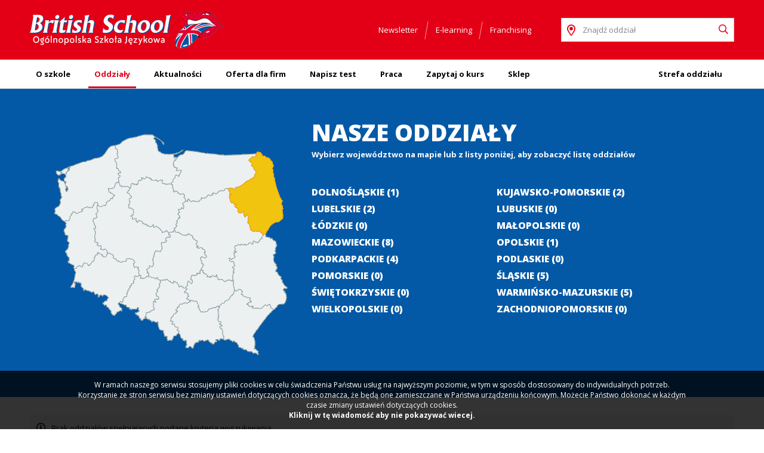

--- FILE ---
content_type: text/html; charset=UTF-8
request_url: https://www.britishschool.pl/oddzialy/10/podlaskie
body_size: 4678
content:
		<!DOCTYPE html>
		<html class="no-js" lang="pl" dir="ltr">
		<head>
			<meta charset="UTF-8">
			<title>Nasze oddziały - woj. podlaskie - British School</title>
			<meta name="Author" content="British School">
			<meta name="Keywords" content="Angielski, angielski kurs, szkoła języków obcych, szkoła językowa olsztyn, szkoła języków obcych olsztyn, kursy angielskiego, kursy wakacyjne, kursy języka angielskiego, british, school, język angiels">
			<meta name="Description" content="Przeszukaj listę naszych oddziałów z całej Polski">
			<meta name="SKYPE_TOOLBAR" content="SKYPE_TOOLBAR_PARSER_COMPATIBLE">
			<meta name="format-detection" content="telephone=no">
			<meta name="viewport" content="width=device-width, initial-scale=1, shrink-to-fit=no">
			<meta property="fb:app_id" content="304287037141080">
			<link rel="canonical" href="https://www.britishschool.pl/oddzialy/10/podlaskie">
			<link rel="stylesheet" type="text/css" href="/css/partners.css?v1.2">
			<link rel="stylesheet" type="text/css" href="/css/cms.css?v1.2">
			<link rel="stylesheet" type="text/css" href="/css/style.css?v1.2">
			<link rel="stylesheet" type="text/css" href="/css/form.css?v1.2">
			<link rel="stylesheet" type="text/css" href="/css/rwd.css?v1.2">
			<link rel="stylesheet" type="text/css" href="/js/cssmap/cssmap-poland.css?v1.2">
			<link rel="stylesheet" type="text/css" href="/fonts/fontawesome/font-awesome.min.css">
			<link rel="stylesheet" type="text/css" href="https://fonts.googleapis.com/css?family=Open+Sans:300,400,400i,600,700,700i,800&amp;subset=latin-ext">
			<link rel="icon" type="image/png" sizes="32x32" href="/i/favicon-32x32.png">
			<link rel="icon" type="image/png" sizes="16x16" href="/i/favicon-16x16.png">
			<link rel="shortcut icon" type="image/x-icon" href="/favicon.ico">
			<script type="text/javascript" src="/js/vendor/jquery-3.2.1.min.js"></script>
			<script type="text/javascript">
			var DEFAULT_ROOT = '/';
			var PAGE_LANG = 'pl';
			$('html').removeClass('no-js');
			</script>
			<!-- Google Tag Manager -->
<script>(function(w,d,s,l,i){w[l]=w[l]||[];w[l].push({'gtm.start':
new Date().getTime(),event:'gtm.js'});var f=d.getElementsByTagName(s)[0],
j=d.createElement(s),dl=l!='dataLayer'?'&l='+l:'';j.async=true;j.src=
'https://www.googletagmanager.com/gtm.js?id='+i+dl;f.parentNode.insertBefore(j,f);
})(window,document,'script','dataLayer','GTM-MK5S3WF');</script>
<!-- End Google Tag Manager -->
<meta name="facebook-domain-verification" content="zjry8m2je0wxiy9uoeh2ki2mvsfxx9" />

 <script>
  !function (w, d, t) {
    w.TiktokAnalyticsObject=t;var ttq=w[t]=w[t]||[];ttq.methods=["page","track","identify","instances","debug","on","off","once","ready","alias","group","enableCookie","disableCookie"],ttq.setAndDefer=function(t,e){t[e]=function(){t.push([e].concat(Array.prototype.slice.call(arguments,0)))}};for(var i=0;i<ttq.methods.length;i++)ttq.setAndDefer(ttq,ttq.methods[i]);ttq.instance=function(t){for(var e=ttq._i[t]||[],n=0;n<ttq.methods.length;n++)ttq.setAndDefer(e,ttq.methods[n]);return e},ttq.load=function(e,n){var i="https://analytics.tiktok.com/i18n/pixel/events.js";ttq._i=ttq._i||{},ttq._i[e]=[],ttq._i[e]._u=i,ttq._t=ttq._t||{},ttq._t[e]=+new Date,ttq._o=ttq._o||{},ttq._o[e]=n||{};var o=document.createElement("script");o.type="text/javascript",o.async=!0,o.src=i+"?sdkid="+e+"&lib="+t;var a=document.getElementsByTagName("script")[0];a.parentNode.insertBefore(o,a)};
  
    ttq.load('C4QSUAFM5GFN4SM6UJ00');
    ttq.page();
  }(window, document, 'ttq');
 </script>		</head>
		<body>
		<!-- Google Tag Manager (noscript) -->
<noscript><iframe src="https://www.googletagmanager.com/ns.html?id=GTM-MK5S3WF"
height="0" width="0" style="display:none;visibility:hidden"></iframe></noscript>
<!-- End Google Tag Manager (noscript) -->		<div class="page">
			<header class="head">
				<div class="content" itemscope itemtype="https://schema.org/Organization">
					<div class="logo"><a itemprop="url" href="/"><img itemprop="logo" src="/i/logo.png" alt="British School" title="British School"></a></div>
								<nav class="top-menu">
							<ul>
				<li><a class="a" href="/newsletter">Newsletter</a></li><li><a class="a" href="https://www.langoland.com/" target="0">E-learning</a></li><li><a class="a" href="/franchising">Franchising</a></li>			</ul>
						</nav>			
					<div class="top-search">
			<form id="top-search" name="top_search" action="/oddzialy" method="get">
				<input type="text" name="search" value="" maxlength="100" placeholder="Znajdź oddział">
				<div class="search" onclick="$('#top-search').submit()"></div>
			</form>
		</div>
							<div class="rwd-menu-btn" data-rwd-sidebar="menu" data-rwd-sidebar-name="Menu"><span></span><span></span><span></span></div>			
				</div>
			</header>
						<nav class="main-menu">
							<ul>
				<li class="has-subs"><a class="a" href="/o-szkole">O szkole</a>			<ul>
				<li><a class="a" href="https://www.britishschool.pl/olsztyn/instrukcja-zoom">Instrukcja ZOOM</a></li>			</ul>
			</li><li class="active"><a class="a" href="/oddzialy">Oddziały</a></li><li><a class="a" href="/aktualnosci">Aktualności</a></li><li class="has-subs"><a class="a" href="/oferta-dla-firm">Oferta dla firm</a>			<ul>
				<li><a class="a" href="/tlumaczenia">Tłumaczenia</a></li><li><a class="a" href="/obsluga-firm">Obsługa firm</a></li><li><a class="a" href="/kursy-specjalistyczne">Kursy Specjalistyczne</a></li>			</ul>
			</li><li><a class="a" href="https://www.britishschool.pl/test/" target="0">Napisz test</a></li><li class="has-subs"><a class="a" href="/praca">Praca</a>			<ul>
				<li><a class="a" href="/aplikuj">Aplikuj</a></li>			</ul>
			</li><li><a class="a" href="/zapytaj-o-kurs">Zapytaj o kurs</a></li><li><a class="a" href="https://www.sklepbs.pl" target="0">Sklep</a></li><li><a class="a" href="/partner">Strefa oddziału</a></li>			</ul>
						</nav>			
						<div class="main">
				<div class="side-center" role="main">
					<section class="">
					<div class="partners-search">
			<div class="map">
				<div id="map-poland">
					<ul class="poland">
						<li class="pl1"><a href="/oddzialy/1/dolnoslaskie#lista">1</a></li><li class="pl2"><a href="/oddzialy/2/kujawsko-pomorskie#lista">2</a></li><li class="pl3"><a href="/oddzialy/3/lubelskie#lista">2</a></li><li class="pl4"><a href="/oddzialy/4/lubuskie#lista">0</a></li><li class="pl5"><a href="/oddzialy/5/lodzkie#lista">0</a></li><li class="pl6"><a href="/oddzialy/6/malopolskie#lista">0</a></li><li class="pl7"><a href="/oddzialy/7/mazowieckie#lista">8</a></li><li class="pl8"><a href="/oddzialy/8/opolskie#lista">1</a></li><li class="pl9"><a href="/oddzialy/9/podkarpackie#lista">4</a></li><li class="pl10"><a href="/oddzialy/10/podlaskie#lista">0</a></li><li class="pl11"><a href="/oddzialy/11/pomorskie#lista">0</a></li><li class="pl12"><a href="/oddzialy/12/slaskie#lista">5</a></li><li class="pl13"><a href="/oddzialy/13/swietokrzyskie#lista">0</a></li><li class="pl14"><a href="/oddzialy/14/warminsko-mazurskie#lista">5</a></li><li class="pl15"><a href="/oddzialy/15/wielkopolskie#lista">0</a></li><li class="pl16"><a href="/oddzialy/16/zachodniopomorskie#lista">0</a></li>					</ul>
				</div>
				<script type="text/javascript">
				$(function(){
					$('#map-poland').CSSMap({
						size: 430,
						tooltips: 'sticky'
						,activateOnLoad: ['pl10']					});
				});
				</script>
			</div>
			<div class="states">
				<h1>Nasze oddziały</h1>
				<div class="info">Wybierz województwo na mapie lub z listy poniżej, aby zobaczyć listę oddziałów</div>
				<ul>
											<li><a href="/oddzialy/1/dolnoslaskie#lista">Dolnośląskie (1)</a></li>
												<li><a href="/oddzialy/2/kujawsko-pomorskie#lista">Kujawsko-pomorskie (2)</a></li>
												<li><a href="/oddzialy/3/lubelskie#lista">Lubelskie (2)</a></li>
												<li><a href="/oddzialy/4/lubuskie#lista">Lubuskie (0)</a></li>
												<li><a href="/oddzialy/5/lodzkie#lista">Łódzkie (0)</a></li>
												<li><a href="/oddzialy/6/malopolskie#lista">Małopolskie (0)</a></li>
												<li><a href="/oddzialy/7/mazowieckie#lista">Mazowieckie (8)</a></li>
												<li><a href="/oddzialy/8/opolskie#lista">Opolskie (1)</a></li>
												<li><a href="/oddzialy/9/podkarpackie#lista">Podkarpackie (4)</a></li>
												<li><a href="/oddzialy/10/podlaskie#lista">Podlaskie (0)</a></li>
												<li><a href="/oddzialy/11/pomorskie#lista">Pomorskie (0)</a></li>
												<li><a href="/oddzialy/12/slaskie#lista">Śląskie (5)</a></li>
												<li><a href="/oddzialy/13/swietokrzyskie#lista">Świętokrzyskie (0)</a></li>
												<li><a href="/oddzialy/14/warminsko-mazurskie#lista">Warmińsko-mazurskie (5)</a></li>
												<li><a href="/oddzialy/15/wielkopolskie#lista">Wielkopolskie (0)</a></li>
												<li><a href="/oddzialy/16/zachodniopomorskie#lista">Zachodniopomorskie (0)</a></li>
										</ul>
			</div>
		</div>
				<div class="partners-list" id="lista" data-offset="-50">
					<div class="msg-msg msg-message">Brak oddziałów spełniających podane kryteria wyszukiwania</div>
				</div>
				<div class="partners-map" id="partners-map">
			<script type="text/javascript">
			<!--
			$(function(){
				$('#partners-map').ajaxLoader(true);
				$.getScript('https://maps.google.com/maps/api/js?sensor=true&key=AIzaSyDfhsrT1T0VGLtc9A2QUDSlsmvlHCJ5nzc',function(){
					$.getScript(DEFAULT_ROOT+'js/gmaps.min.js',function(){
						var map = new GMaps({
							div: $('#partners-map').get(0),
							lat: 53.0697159,
							lng: 22.9674639,
							zoom: 9						});
											});
				});
			});
			//-->
			</script>
		</div>
				</section>
				</div>
						
			</div>
					<footer class="footer">
					<section class="insta-feed">
			<div class="content">
				<h1 class="title">British<span class="sc">School</span> <span class="in">Instagram</span></h1>
				<a class="button big" href="https://www.instagram.com/british.school.polska" target="_blank">Nasz insta <i class="fab fa-instagram"></i></a>
			</div>
			<div class="feed"><div class="if" id="instafeed"></div></div>
			<script type="text/javascript">
			$(function(){
				var feed = new Instafeed({
					get: 'user',
					clientId: 'dbeb85af892d469b86f3e66237c14ea0',
					accessToken: '16750874533.dbeb85a.f5007cc20cdc458780e57f16d845df95',
					userId: '16750874533',
					limit: 24,
					sortBy: 'random',
					template: '<a target="_blank" rel="nofollow" href="{{link}}"><img src="{{image}}" /></a>',
					after: function(){
						while($('#instafeed a').length<24){
							$('#instafeed').append($('#instafeed a:lt('+(24-$('#instafeed a').length)+')').clone());
						}
					}
				});
				feed.run();
			});
			</script>
		</section>
					<div class="newsletter">
				<div class="content">
					<div class="info">Chcesz być na bieżąco z <strong>informacjami</strong> oraz <strong>promocjami</strong>?</div>
					<a class="button big red" href="/newsletter">Newsletter</a>
				</div>
			</div>
			<div class="author">
				<div class="copy">copyright by Britishschool 2026. Wszelkie prawa zastrzeżone</div>
				<a class="triso" href="https://www.triso.pl" target="_blank" title="tworzenie stron www">projektowanie stron: Triso.pl</a>
			</div>
		</footer>
				</div>
					<script type="text/javascript">
			<!--
			$('body').append('<link rel="stylesheet" type="text/css" href="/js/vendor/triGallery/triGallery.css">');$('body').append('<link rel="stylesheet" type="text/css" href="/js/select2/select2.min.css">');$('body').append('<link rel="stylesheet" type="text/css" href="/css/rwd-sidebar.css?v1.2">');			//-->
			</script>
			<script type="text/javascript" src="/js/cssmap/jquery.cssmap.min.js"></script><script type="text/javascript" src="/js/instafeed.min.js"></script><script type="text/javascript" src="/js/vendor/cms.min.js"></script><script type="text/javascript" src="/js/vendor/triGallery/triGallery.min.js"></script><script type="text/javascript" src="/js/vendor/cookiebox.min.js"></script><script type="text/javascript" src="/js/vendor/triScroller.min.js"></script><script type="text/javascript" src="/js/vendor/jquery.easing.min.js"></script><script type="text/javascript" src="/js/scripts.js"></script><script type="text/javascript" src="/js/select2/select2.full.min.js"></script><script type="text/javascript" src="/js/jquery.viewportchecker.min.js"></script><script type="text/javascript" src="/js/rwdSidebar.min.js"></script><pre>NULL
</pre>		<script type="text/javascript">
		<!--
		$('body').cms();
		$('body').triGallery();
		$('body').triScroller();
		$('.vpc').viewportChecker();
		$('body').rwdSidebar();
		$('body').cookieBox({
			text:decodeURIComponent('W%20ramach%20naszego%20serwisu%20stosujemy%20pliki%20cookies%20w%20celu%20%C5%9Bwiadczenia%20Pa%C5%84stwu%20us%C5%82ug%20na%20najwy%C5%BCszym%20poziomie%2C%20w%20tym%20w%20spos%C3%B3b%20dostosowany%20do%20indywidualnych%20potrzeb.%20Korzystanie%20ze%20stron%20serwisu%20bez%20zmiany%20ustawie%C5%84%20dotycz%C4%85cych%20cookies%20oznacza%2C%20%C5%BCe%20b%C4%99d%C4%85%20one%20zamieszczane%20w%20Pa%C5%84stwa%20urz%C4%85dzeniu%20ko%C5%84cowym.%20Mo%C5%BCecie%20Pa%C5%84stwo%20dokona%C4%87%20w%20ka%C5%BCdym%20czasie%20zmiany%20ustawie%C5%84%20dotycz%C4%85cych%20cookies.%3Cbr%3E%3Cb%3EKliknij%20w%20t%C4%99%20wiadomo%C5%9B%C4%87%20aby%20nie%20pokazywa%C4%87%20wiecej.%3C%2Fb%3E')
		});
		api_init();
					function getLocation() {
				if(navigator.geolocation) {
					navigator.geolocation.getCurrentPosition(showPosition);
				}
			}
			function showPosition(position) {
				document.location = DEFAULT_ROOT+'?lat='+position.coords.latitude+'&lng='+position.coords.longitude;
			}
			getLocation();
					//-->
		</script>
		</body>
		</html>
		

--- FILE ---
content_type: text/css
request_url: https://www.britishschool.pl/css/partners.css?v1.2
body_size: 716
content:
.partners-search{color:#fff;background:#0459a6;display:flex;margin:-30px -50vw 0;padding:50px 50vw;}
.partners-search .map{width:40%;flex-shrink:0;}
.partners-search .map .poland{opacity:0;}
.partners-search .map .poland.cssmap{opacity:1;}
.partners-search .states{max-width:600px;flex-grow:1;}
.partners-search .states h1{font-size:3em;margin:0 0 5px;}
.partners-search .states .info{font-weight:bold;margin:0 0 40px;}
.partners-search .states ul,.partners-search .states li{list-style:none;margin:0;padding:0;}
.partners-search .states ul{display:flex;flex-wrap:wrap;margin:0 -10px;}
.partners-search .states ul li{width:50%;padding:0 10px;margin:3px 0;box-sizing:border-box;-moz-box-sizing:border-box;-webkit-box-sizing:border-box;}
.partners-search .states ul li a{color:inherit;text-decoration:none;text-transform:uppercase;font-weight:800;font-size:1.2em;}
.partners-search .states ul li a:hover{color:#e30016;}
.partners-list{margin:30px 0;}
.partners-list .partners{width:100%;display:table;margin-bottom:20px;}
.partners-list .partners .partner{display:table-row;position:relative;}
.partners-list .partners .partner .item{display:table-cell;vertical-align:top;padding:20px 20px 25px;border-bottom:1px solid #d5d8db;}
.partners-list .partners .partner .item.data{width:28%;font-weight:bold;}
.partners-list .partners .partner .item.data .name{color:#0459a6;font-size:1.2em;margin:0 0 10px;}
.partners-list .partners .partner .item.phone{width:20%;font-weight:bold;color:#0459a6;font-size:1.2em;}
.partners-list .partners .partner .item.phone a{color:inherit;}
.partners-list .partners .partner .item.email{font-weight:bold;color:#0459a6;font-size:1.2em;}
.partners-list .partners .partner .item.email a{color:inherit;}
.partners-list .partners .partner .item.www{width:1%;white-space:nowrap;}
.partners-list .partners .partner.headers .item{color:inherit;font-weight:bold;font-size:1em;padding:0 20px 20px;}
.partners-list .partners .partner:last-child .item{border:none;}
.partners-map{margin:0 calc(-50vw + 50%) -50px;height:760px;position:relative;background:#f4f4f4;}
.partners-map .map-info{width:360px;padding:10px;box-sizing:border-box;-moz-box-sizing:border-box;-webkit-box-sizing:border-box;}
.partners-map .map-info .name{font-weight:bold;color:#0459a6;font-size:1.2em;margin:0 0 10px;}
.partners-map .map-info .address{font-weight:bold;margin:0 0 15px;}
.partners-map .map-info .item{margin:15px 0 0;}
.partners-map .map-info .item .label{font-weight:bold;}
.partners-map .map-info .item .value{font-weight:bold;color:#0459a6;font-size:1.2em;}
.partners-map .map-info .btns{margin:20px -5px 0;display:flex;}
.partners-map .map-info .btns .button{width:calc(50% - 5px);margin:0 5px;}


--- FILE ---
content_type: text/css
request_url: https://www.britishschool.pl/css/cms.css?v1.2
body_size: 3811
content:
html{font-size:62.5%;}
body{font-size:1.4rem;color:#000;text-align:left;font-family:Open Sans, sans-serif;background:#fff;}
*{margin:0;padding:0;}
img{border:none;vertical-align:middle;}
blockquote{font-style:italic;padding:1em;margin:1em -3px;position:relative;background:#f4f4f4;}
blockquote:before{content:'„';color:#dbdbdb;font-size:150px;font-family:arial, sans-serif;position:absolute;left:5px;top:-131px;}
blockquote p{position:relative;}
input,select,textarea,td,li,code,label{font-size:inherit;font-family:inherit;}
input[type=text],input[type=email],input[type=number],input[type=date],input[type=time],input[type=password],textarea,.form-fake-file{outline:none;padding:5px 10px;border:1px solid #d5d8db;background:#fff;box-sizing:border-box;-moz-box-sizing:border-box;-webkit-box-sizing:border-box;}
input[type=text]:focus,input[type=email]:focus,input[type=number]:focus,input[type=date]:focus,input[type=time]:focus,input[type=password]:focus,textarea:focus,.form-fake-file:focus{border-color:#062139;}
input[type=text]:invalid,input[type=email]:invalid,input[type=number]:invalid,input[type=date]:invalid,input[type=time]:invalid,input[type=password]:invalid,textarea:invalid,.form-fake-file:invalid{border-color:#e30016;outline:none;box-shadow:none;}
input[type=text],input[type=email],input[type=number],input[type=date],input[type=time],input[type=password],select,.form-fake-file{height:40px;}
input[type=text].small,input[type=email].small,input[type=number].small,input[type=date].small,input[type=time].small,input[type=password].small,select.small,.form-fake-file.small{height:30px;}
input[type=text].big,input[type=email].big,input[type=number].big,input[type=date].big,input[type=time].big,input[type=password].big,select.big,.form-fake-file.big{height:60px;}
input[type=checkbox]{background:none;}
textarea{resize:vertical;}
select{height:40px;padding:5px;border:1px solid #d5d8db;background:#fff;box-sizing:border-box;-moz-box-sizing:border-box;-webkit-box-sizing:border-box;}
select option{padding:0 5px;}
::placeholder{color:#808284 !important;opacity:1;}
:-ms-input-placeholder{color:#808284 !important;}
::-ms-input-placeholder{color:#808284 !important;}
.select2-selection__placeholder{color:#808284 !important;}
.cms-has-popup{cursor:pointer;}
h1,.h1{margin:0.5em 0;font-size:3.4em;line-height:1.2;font-weight:800;text-transform:uppercase;}
h2,.h2{margin:0.5em 0;font-size:2.6em;font-weight:800;}
h3,.h3{margin:0.5em 0;font-size:1.8em;font-weight:800;}
h4,h5,h6{margin:0.5em 0;font-size:1em;font-weight:800;}
p{margin:1em 0;}
ul,ol{margin:1em 0 1em 1.6em;}
ul ul{margin:1em 0 1em 1em;}
ol ol{margin:1em 0 1em 1em;}
li{margin:0.5em 0;}
hr{border:none;margin:1em 0;border-bottom:1px solid #d5d8db;}
a{text-decoration:underline;color:#e30016;}
a:hover{text-decoration:none;}
h1:first-child,h2:first-child,h3:first-child,h4:first-child,h5:first-child,h6:first-child,p:first-child{margin-top:0;}
h1:last-child,h2:last-child,h3:last-child,h4:last-child,h5:last-child,h6:last-child,p:last-child{margin-bottom:0;}
.clear{clear:both;height:0;}
.align-left{float:left !important;}
.align-right{float:right !important;}
.align-center{margin-left:auto;margin-right:auto;}
img.rounded{border-radius:50%;}
img.border{border:1px solid #d5d8db;}
img.border.rounded{box-shadow:10px 10px 40px rgba(0,0,0,0.05);}
.color-base{color:#e30016;}
.color-err{color:#e30016;}
.color-ok{color:#97be0d;}
.text-big{font-size:2.6em;}
.text-medium{font-size:2em;}
.thin{font-weight:300;}
.medium{font-weight:500;}
.semibold{font-weight:600;}
.extrabold{font-weight:800;}
.uc{text-transform:uppercase;}
.subtitle{font-size:1.2em;text-transform:uppercase;font-weight:800;color:#e30016;}
h1 + .subtitle{margin-top:-0.9em;}
h2 + .subtitle{margin-top:-0.6em;}
.fa.fa-border{padding:0.6em;border:2px solid #e30016;border-radius:50%;}
.fa.fa-fw{width:1em;}
.bg-base-color{color:#fff;background-color:#e30016;}
.bg-dark-color{color:#fff;background-color:#062139;}
.bg-grey-color{background-color:#f4f4f4;}
.bg-blue-color{color:#fff;background:#0459a6;}
.bg-blue-light-color{background:#a1b8cb;}
.bg-error-color{color:#fff;background:#e30016;}
.bg-alert-color{color:#fff;background:#ff7043;}
.bg-ok-color{color:#fff;background:#97be0d;}
.bg-no-repeat{background-repeat:no-repeat;}
.bg-scale{background-size:cover;}
.bg-parallax{background-attachment:fixed;background-position:center;background-repeat:no-repeat;background-size:cover;}
.buttons{line-height:0;margin:1em 0;text-align:center;}
.buttons:first-child{margin-top:0;}
.buttons:last-child,.buttons.last-child{margin-bottom:0;}
.buttons.left{text-align:left;}
.buttons.left .button{margin:0 5px 0 0;}
.buttons.right{text-align:right;}
.buttons.right .button{margin:0 0 0 5px;}
.buttons.tiny .button{height:22px;line-height:21px;font-size:0.8em;padding:0 6px;}
.buttons.small .button{height:30px;line-height:29px;font-size:0.9em;padding:0 16px;}
.buttons.big .button{height:60px;line-height:60px;font-size:1.2em;padding:0 30px;}
.buttons .button{margin:0 2px;}
.button{height:40px;line-height:39px;color:#fff;text-align:center;text-decoration:none;font-weight:800;outline:none;text-transform:uppercase;border-radius:5px;padding:0 20px;display:inline-block;cursor:pointer;white-space:nowrap;box-shadow:0 0 0 2px #e30016 inset;background:#e30016;user-select:none;-ms-user-select:none;-webkit-user-select:none;box-sizing:border-box;-moz-box-sizing:border-box;-webkit-box-sizing:border-box;transition:200ms all ease;-webkit-transition:200ms all ease;}
.button:hover{text-decoration:none;background:none !important;color:#e30016;}
.button:active{transform:translateY(1px);-webkit-transform:translateY(1px);}
.button.tiny{height:22px;line-height:22px;font-size:0.8em;padding:0 6px;}
.button.small{height:30px;line-height:30px;font-size:0.9em;padding:0 15px;}
.button.big{height:60px;line-height:60px;font-size:1.2em;padding:0 30px;}
.button.back{background:#bbb;color:#fff;box-shadow:0 0 0 2px #bbb inset;}
.button.back:before{content:'\f060';margin:0 8px 0 -2px;font-family:"Font Awesome 5 Pro";font-style:normal;font-variant:normal;text-rendering:auto;-webkit-font-smoothing:antialiased;-moz-osx-font-smoothing:grayscale;}
.button.back:hover{color:#000;}
.button.submit{background:#e30016;}
.button.submit:before{content:'\f00c';font-family:"Font Awesome 5 Pro";font-style:normal;font-variant:normal;text-rendering:auto;-webkit-font-smoothing:antialiased;-moz-osx-font-smoothing:grayscale;margin:0 8px 0 -2px;}
.button.submit.ok{background:#97be0d;box-shadow:0 0 0 2px #97be0d inset;}
.button.submit.ok:hover{color:#97be0d;}
.button.close{background:#e30016;}
.button.close:before{content:'\f00d';font-family:"Font Awesome 5 Pro";font-style:normal;font-variant:normal;text-rendering:auto;-webkit-font-smoothing:antialiased;-moz-osx-font-smoothing:grayscale;margin:0 8px 0 -2px;}
.button.block{display:block;}
.button.grey{background:#bbb;color:#fff;box-shadow:0 0 0 2px #bbb inset;}
.button.grey:hover{color:#000;}
.button.dark{background:#062139;box-shadow:0 0 0 2px #062139 inset;}
.button.red{background:#e30016;box-shadow:0 0 0 2px #e30016 inset;}
.button.white{background:#fff;color:#e30016;box-shadow:0 0 0 2px #e30016 inset;}
.button.white:hover{color:#fff;background:#e30016 !important;}
.button.icon{width:40px;padding:0;}
.button.icon.tiny{width:22px;padding:0;}
.button.icon.small{width:30px;padding:0;}
.button.icon.big{width:60px;padding:0;}
.button.icon.clean{line-height:1;height:auto;vertical-align:middle;width:25px;background:none;box-shadow:none;color:inherit;}
.button.icon.clean.red{color:#e30016;}
.button.icon.clean.blue{color:#0459a6;}
.button.icon.clean.fa-search{position:relative;top:1px;left:-2px;}
table th{font-weight:bold;text-align:left;}
table[align=center]{margin:auto;}
table[border]{border-style:solid;border-color:#d5d8db;}
table[cellspacing='0']{border-collapse:collapse;}
table[border='0']{border:none;}
table[border] td,table[border] th{border:1px solid #d5d8db;padding:5px;}
table[border='0'] td,table[border='0'] th{border-width:0;padding:0;}
table[border='1'] td,table[border='1'] th{border-width:1px;}
table[border='2'] td,table[border='2'] th{border-width:2px;}
table[border='3'] td,table[border='3'] th{border-width:3px;}
table[border='4'] td,table[border='4'] th{border-width:4px;}
table[border='5'] td,table[border='5'] th{border-width:5px;}
.table{background:#fff;}
.table caption{text-align:left;font-weight:bold;text-transform:uppercase;padding:12px 10px;background:#d5d8db;}
.table td{padding:10px !important;}
.table th{font-weight:bold;padding:10px !important;background:#f4f4f4;}
/*.cms-slides{margin:1em 0;}*/
.cms-slides .cs-slide{margin:0 0 5px;}
.cms-slides .cs-slide .cs-title{font-size:1.1em;padding:1rem 20px 1rem 1.5rem;cursor:pointer;position:relative; background: #062139;border:1px solid #d5d8db; text-align: center;}
.cms-slides .cs-slide .cs-title:after{content:'+';width:20px;text-align:center;font-size:22px;font-family:arial, sans-serif;position:absolute;right:10px;top:50%;transform:translateY(-50%);}
.cms-slides .cs-slide.active .cs-title:after{content:'-';}
.cms-slides .cs-slide .cs-content{padding:1.5rem;border:1px solid #d5d8db;border-top:none;}
.cms-slides .cs-slide:last-child{margin:0;}
.cms-slides:first-child{margin-top:0;}
.cms-slides:last-child{margin-bottom:0;}
.cms-tabs{margin:1em 0;}
.cms-tabs .ct-hdrs{display:flex;}
.cms-tabs .ct-hdrs .ct-hdr{font-size:1.1em;cursor:pointer;padding:1rem 1.5rem;margin:0 2px 0 0;background:#f4f4f4;border:1px solid #d5d8db;border-bottom:none;}
.cms-tabs .ct-hdrs .ct-hdr.active{background:#fff;margin-bottom:-1px;}
.cms-tabs .ct-hdrs .ct-hdr:last-child{border-right:1px solid #d5d8db;}
.cms-tabs .ct-tabs{border:1px solid #d5d8db;}
.cms-tabs .ct-tabs .ct-tab{padding:1.5rem;}
.cms-tabs:first-child{margin-top:0;}
.cms-tabs:last-child{margin-bottom:0;}
.tpl-div{position:relative;background-position:center;}
.tpl-div.bg-full{margin-left:-50vw;margin-right:-50vw;padding:30px 50vw;}
.article > .tpl-div.bg-full:last-child{margin-bottom:-50px;}
.tpl-col{margin:30px -15px;display:flex;}
.tpl-col .tpl-ci{padding:0 15px;flex-grow:1;box-sizing:border-box;-moz-box-sizing:border-box;-webkit-box-sizing:border-box;}
.tpl-col:first-child{margin-top:0;}
.tpl-col:last-child{margin-bottom:0;}
.pagination{text-align:center;margin-top:30px;}
.pagination a{min-width:35px;height:35px;line-height:33px;padding:0 2px;text-decoration:none;font-weight:bold;color:inherit;text-align:center;display:inline-block;border:1px solid #d5d8db;border-radius:2px;box-sizing:border-box;-moz-box-sizing:border-box;-webkit-box-sizing:border-box;}
.pagination a:hover{text-decoration:underline;}
.pagination a.active{color:#e30016;border-color:#e30016;}
.msg-msg{padding:1em;margin:1em 0;position:relative;border-radius:5px;}
.msg-msg:before{float:left;font-size:1.2em;margin:0 0 0 -1.6em;font-family:"Font Awesome 5 Pro";font-style:normal;font-variant:normal;text-rendering:auto;-webkit-font-smoothing:antialiased;-moz-osx-font-smoothing:grayscale;}
.msg-msg:first-child{margin-top:0;}
.msg-msg:last-child{margin-bottom:0;}
.msg-message{padding-left:2.8em;background:#f4f4f4;}
.msg-message:before{content:'\f05a';}
.msg-info{padding-left:2.8em;background:#f4f4f4;}
.msg-info:before{content:'\f05a';}
.msg-alert{color:#fff;padding-left:2.8em;background:#ff7043;}
.msg-alert:before{content:'\f071';}
.msg-success{color:#fff;padding-left:2.8em;background:#97be0d;}
.msg-success:before{content:'\f058';}
.msg-error{color:#fff;padding-left:2.8em;background:#e30016;}
.msg-error:before{content:'\f057';}
.tag-status{display:inline-flex;align-items:center;justify-content:center;text-align:center;padding:4px 12px;font-size:1.2rem;font-weight:600;border-radius:3px;}
.pop-pop{visibility:hidden;opacity:0;position:absolute;left:-5px;bottom:100%;z-index:1000;cursor:pointer;padding:10px;border-radius:5px;margin-bottom:15px;background:#fff;transition:300ms all ease;-webkit-transition:300ms all ease;max-width:200px;}
.pop-pop:before{float:left;font-size:14px;line-height:14px;margin:1px 0 0 -19px;font-family:"Font Awesome 5 Pro";font-style:normal;font-variant:normal;text-rendering:auto;-webkit-font-smoothing:antialiased;-moz-osx-font-smoothing:grayscale;}
.pop-pop:after{content:'';position:absolute;left:15px;top:100%;border:6px solid transparent;}
.pop-pop.active{visibility:visible;opacity:1;margin-bottom:10px;}
.pop-pop.right{left:auto;right:-5px;}
.pop-pop.right:after{left:auto;right:15px;}
.pop-pop.bottom{bottom:auto;top:100%;margin-top:15px;margin-bottom:0 !important;}
.pop-pop.bottom:after{bottom:100%;top:auto;border-top-color:transparent !important;}
.pop-pop.bottom.active{margin-top:10px;}
.pop-message{padding-left:26px;background:#e6edf5;}
.pop-message:before{content:'\f05a';}
.pop-message:after{border-top-color:#e6edf5;}
.pop-message.bottom:after{border-bottom-color:#e6edf5;}
.pop-error{color:#fff;padding-left:26px;background:#e30016;}
.pop-error:before{content:'\f057';}
.pop-error:after{border-top-color:#e30016;}
.pop-error.bottom:after{border-bottom-color:#e30016;}
.pop-info{color:#fff;padding-left:26px;background:#97be0d;}
.pop-info:before{content:'\f058';}
.pop-info:after{border-top-color:#97be0d;}
.pop-info.bottom:after{border-bottom-color:#97be0d;}
.gm-style div,.gm-style span,.gm-style label,.gm-style a{font-size:1.4rem;}
.gm-style b{font-weight:bold;}
iframe[name="google_conversion_frame"]{position:fixed;}
.ajax-loader{width:60px;height:16px;margin:auto;position:absolute;left:0;right:0;top:0;bottom:0;z-index:101;}
.ajax-loader span{float:left;margin:0 3px;display:block;width:14px;height:14px;border-radius:50%;background:#e30016;animation:zoomIO 1s infinite ease-in-out both;}
.ajax-loader span:nth-child(2){animation-delay:100ms;}
.ajax-loader span:nth-child(3){animation-delay:200ms;}
.ajax-loader.static{position:static;}
.ajax-loader.white span{background:#fff;}
@keyframes rotate{from{transform:rotate(0deg);}
to{transform:rotate(360deg);}
}
@keyframes zoomIO{0%{transform:scale(0);}
40%{transform:scale(1);}
100%{transform:scale(0);}
}
.section-why{margin:0 -50vw 50px;padding:30px 50vw;background:#f4f4f4;border-top:1px solid #fff;}
.why-items{display:flex;flex-wrap:wrap;justify-content:center;}
.why-items .item{display:block;outline:none;color:inherit;max-width:50%;padding:0 10px;margin:0 0 80px;position:relative;box-sizing:border-box;-moz-box-sizing:border-box;-webkit-box-sizing:border-box;}
.why-items .item .picture{overflow:hidden;}
.why-items .item .picture img{max-width:100%;transition:300ms all ease;-webkit-transition:300ms all ease;}
.why-items .item .title{padding:20px 15px;position:absolute;left:20px;right:25%;bottom:-55px;background:#f4f4f4;}
.why-items .item .title h2{font-size:1.6em;transition:300ms all ease;-webkit-transition:300ms all ease;}
.why-items .item:hover .picture img{transform:scale(1.1) rotate(2deg);}
.why-items .item:hover .title h2{color:#e30016;}
.section-trust .logos .tpl-col .tpl-ci{align-self:center;padding-top:15px;padding-bottom:15px;}
.win{position:fixed;left:0;top:0;right:0;bottom:0;z-index:999;}
.win .win-content{width:600px;max-width:95%;max-height:80%;margin:auto;position:absolute;top:10%;left:0;right:0;overflow:auto;z-index:999;box-shadow:0 0 0 1px #fff inset;border-radius:5px;background:#fff;animation:win-show 300ms ease;-webkit-animation:win-show 300ms ease;}
.win .win-cnt{min-height:100px;padding:20px;}
.win .win-cnt.loading:before{content:'';position:absolute;left:0;top:0;right:0;bottom:0;z-index:100;background:rgba(255,255,255,0.5);}
.win .win-bg{position:fixed;left:0;top:0;right:0;bottom:0;background:rgba(0,0,0,0.4);z-index:999;}
.win .win-close{width:15px;height:15px;line-height:15px;font-size:18px;position:absolute;right:15px;top:23px;cursor:pointer;}
.win .win-close:hover{opacity:0.8;}
.win .hdr{margin:-20px -20px 30px -20px;padding:0 20px;height:60px;display:flex;align-items:center;font-size:1.6rem;font-weight:700;line-height:1;text-transform:none;color:#000;border-bottom:1px solid #d5d8db;}
.win .buttons{margin:30px 0 0;}
@keyframes win-show{0%{transform:scale(0);}
100%{transform:scale(1);}
}
@-webkit-keyframes win-show{0%{-webkit-transform:scale(0);}
100%{-webkit-transform:scale(1);}
}


--- FILE ---
content_type: text/css
request_url: https://www.britishschool.pl/css/style.css?v1.2
body_size: 4267
content:
.box{margin:0 0 20px;}
.box .box-cnt:after{content:'';display:block;clear:both;}
.box.box-small .shdr{font-weight:bold;text-transform:uppercase;font-size:1.2em;margin:0 0 10px;}
.box:last-child{margin-bottom:0;}
.head{background:#e30016;}
.head .content{display:flex;align-items:center;width:1300px;height:100px;margin:auto;position:relative;}
.head .top-menu{margin-left:auto;margin-right:20px;}
.head .top-menu ul,.head .top-menu li{list-style:none;margin:0;padding:0;}
.head .top-menu ul li{display:inline-block;}
.head .top-menu ul li .a{text-decoration:none;color:#fff;position:relative;margin-right:30px;}
.head .top-menu ul li .a:before{content:'';height:30px;position:absolute;right:-15px;top:-5px;border-right:1px solid rgba(255,255,255,0.6);transform:rotate(10deg);}
.head .top-menu ul li .a:hover{text-decoration:underline;}
.head .top-menu ul li:last-child .a:before{display:none;}
.head .top-search{position:relative;}
.head .top-search input{width:290px;padding:0 35px;}
.head .top-search:before{content:'\f3c5';font-size:19px;color:#e30016;position:absolute;left:10px;top:50%;font-family:"Font Awesome 5 Pro";font-style:normal;font-variant:normal;text-rendering:auto;-webkit-font-smoothing:antialiased;-moz-osx-font-smoothing:grayscale;transform:translateY(-50%);}
.head .top-search .search{position:absolute;right:10px;top:50%;margin-top:-1px;cursor:pointer;font-family:"Font Awesome 5 Pro";font-style:normal;font-variant:normal;text-rendering:auto;-webkit-font-smoothing:antialiased;-moz-osx-font-smoothing:grayscale;transform:translateY(-50%);}
.head .top-search .search:before{content:'\f002';font-size:16px;color:#e30016;font-family:"Font Awesome 5 Pro";font-style:normal;font-variant:normal;text-rendering:auto;-webkit-font-smoothing:antialiased;-moz-osx-font-smoothing:grayscale;}
.head .rwd-menu-btn{display:none;}
.main-menu{border-bottom:1px solid #d5d8db;}
.main-menu ul,.main-menu li{list-style:none;margin:0;padding:0;}
.main-menu > ul{display:flex;width:1300px;margin:auto;}
.main-menu > ul > li{position:relative;}
.main-menu > ul > li:first-child{margin-left:-10px;}
.main-menu > ul > li > .a{display:block;padding:15px 10px;margin:0 10px;font-weight:bold;color:inherit;text-decoration:none;}
.main-menu > ul > li > .a:hover{color:#808284;text-decoration:none;}
.main-menu > ul > li.active > .a{color:#e30016;position:relative;}
.main-menu > ul > li.active > .a:after{content:'';position:absolute;left:0;bottom:0;right:0;height:3px;background:#e30016;}
.main-menu > ul > li > ul{visibility:hidden;opacity:0;min-width:200px;padding:5px 0;position:absolute;left:10px;top:100%;z-index:100;background:#e30016;transition:300ms all ease;-webkit-transition:300ms all ease;box-shadow:0 0 5px rgba(0,0,0,0.2);}
.main-menu > ul > li > ul > li{border-bottom:1px solid rgba(255,255,255,0.1);}
.main-menu > ul > li > ul > li > .a{color:#fff;text-decoration:none;white-space:nowrap;display:block;padding:8px 15px 7px;position:relative;transition:300ms all ease;-webkit-transition:300ms all ease;}
.main-menu > ul > li > ul > li > .a:before{content:'';width:0;position:absolute;right:50%;top:0;bottom:0;background:#fff;transition:200ms all ease;-webkit-transition:200ms all ease;z-index:-1;opacity:0;}
.main-menu > ul > li > ul > li > .a:after{content:'';width:0;position:absolute;left:50%;top:0;bottom:0;background:#fff;transition:200ms all ease;-webkit-transition:200ms all ease;z-index:-1;opacity:0;}
.main-menu > ul > li > ul > li > .a:hover{color:#e30016;}
.main-menu > ul > li > ul > li > .a:hover:before{width:50%;opacity:1;}
.main-menu > ul > li > ul > li > .a:hover:after{width:50%;opacity:1;}
.main-menu > ul > li:hover > ul{visibility:visible;opacity:1;}
.main-menu > ul > li:last-child{margin-left:auto;}
.page{overflow:hidden;display:flex;flex-direction:column;min-height:100vh;}
.main{width:1300px;margin:30px auto 50px;display:flex;flex-grow:1;}
.side-left{width:310px;flex-shrink:0;order:1;}
.side-right{width:310px;flex-shrink:0;order:3;}
.side-center{flex-grow:1;order:2;width:100%;}
.side-center.is-left{padding-left:30px;}
.side-center.is-right{padding-right:30px;}
.footer .newsletter{background:#062139;}
.footer .newsletter .content{width:1300px;height:160px;margin:auto;position:relative;display:flex;padding-left:260px;align-items:center;box-sizing:border-box;-moz-box-sizing:border-box;-webkit-box-sizing:border-box;}
.footer .newsletter .content .info{font-size:1.8em;text-transform:uppercase;color:#fff;flex-grow:1;}
.footer .newsletter .content .info strong{font-weight:800;}
.footer .newsletter .content .button{padding:0 40px;}
.footer .newsletter .content:before{content:'';position:absolute;left:-20px;top:-10px;width:232px;height:176px;background:url(/i/bg_newsletter.png) no-repeat;}
.footer .author{display:flex;width:1300px;margin:auto;padding:30px 0;}
.footer .author .copy{flex-grow:1;}
.footer .author .triso{color:inherit;text-decoration:none;}
.footer .author .triso:hover{text-decoration:underline;color:#e30016;}
.article img,.article .googlemap,.article iframe{max-width:100%;}
.article img{height:auto;}
.article .fb_iframe_widget iframe{max-width:none;z-index:10000;}
.main-panel{width:1300px;margin:auto;}
.main-panel:after{content:'';display:block;clear:both;}
.main-banner{float:left;width:880px;}
.main-banner .content{float:right;width:1190px;position:relative;}
.main-banner .items .item{position:relative;display:none;}
.main-banner .items .item:first-child{display:block;}
.main-banner .items .item .banner{position:relative;}
.main-banner .items .item .banner a{display:block;}
.main-banner .items .item .banner img{max-width:100%;}
.main-banner .items .item .banner .bi{height:100%;background-position:center;background-size:cover;}
.main-banner .items .item .banner .filter{position:absolute;left:0;top:0;right:0;bottom:0;}
.main-banner .items .item .banner .filter a{position:absolute;left:0;top:0;right:0;bottom:0;outline:none;}
.main-banner .items .item .cnt{width:880px;position:absolute;right:0;top:0;bottom:0;display:flex;padding:20px 0;justify-content:center;align-items:center;box-sizing:border-box;-moz-box-sizing:border-box;-webkit-box-sizing:border-box;}
.main-banner .items .item .cnt .info{text-align:center;}
.main-banner .items .item .cnt .info .title{font-size:5em;margin:30px 0;font-weight:800;line-height:1.2;}
.main-banner .items .item .cnt .info .subttl{font-size:2.4em;font-weight:600;margin:-30px 0 30px;}
.main-banner .items .item .cnt .info .desc{font-size:1.2em;line-height:1.6;margin:30px 0;}
.main-banner .items .item .cnt .info .title:first-child,.main-banner .items .item .cnt .info .subttl:first-child,.main-banner .items .item .cnt .info .desc:first-child{margin-top:0;}
.main-banner .items .item .cnt .info .title:last-child,.main-banner .items .item .cnt .info .subttl:last-child,.main-banner .items .item .cnt .info .desc:last-child{margin-bottom:0;}
.main-banner .items .item .cnt.top{align-items:flex-start;}
.main-banner .items .item .cnt.middle{align-items:center;}
.main-banner .items .item .cnt.bottom{align-items:flex-end;}
.main-banner .items .item .cnt.left{justify-content:left;}
.main-banner .items .item .cnt.left .info{text-align:left;}
.main-banner .items .item .cnt.right{justify-content:right;}
.main-banner .items .item .cnt.right .info{text-align:right;}
.main-banner .items .item .cnt.center{justify-content:center;}
.main-banner .items .item .cnt.center .info{text-align:center;}
.main-banner .items > .item .cnt .info .title,.main-banner .items .owl-item.active .item .cnt .info .title{animation:600ms mb-title 100ms ease backwards;}
.main-banner .items > .item .cnt .info .subttl,.main-banner .items .owl-item.active .item .cnt .info .subttl{animation:600ms mb-title 300ms ease backwards;}
.main-banner .items > .item .cnt .info .desc,.main-banner .items .owl-item.active .item .cnt .info .desc{animation:600ms mb-desc 500ms ease backwards;}
.main-banner .items > .item .cnt .info .button,.main-banner .items .owl-item.active .item .cnt .info .button{animation:800ms mb-btn ease 500ms backwards;}
.main-banner .items.owl-carousel .item .cnt{padding:20px 110px 80px 110px;}
.main-banner .items.owl-carousel .owl-dots{width:880px;text-align:center;position:absolute;right:0;bottom:20px;}
.main-banner .items.owl-carousel .owl-dots .owl-dot{width:6px;height:6px;border:4px solid #fff;display:inline-block;margin:0 4px;background:#fff;border-radius:50%;transition:200ms all ease;-webkit-transition:200ms all ease;}
.main-banner .items.owl-carousel .owl-dots .owl-dot.active{background:none;}
.main-banner .items.owl-carousel .owl-nav{width:880px;height:0;position:absolute;right:0;top:50%;}
.main-banner .items.owl-carousel .owl-nav .owl-prev{width:70px;height:70px;line-height:69px;font-size:35px;text-indent:-3px;text-align:center;cursor:pointer;position:absolute;left:0;top:50%;transform:translateY(-50%);background:rgba(255,255,255,0.5);}
.main-banner .items.owl-carousel .owl-nav .owl-prev:before{content:'\f104';font-family:"Font Awesome 5 Pro";font-style:normal;font-variant:normal;text-rendering:auto;-webkit-font-smoothing:antialiased;-moz-osx-font-smoothing:grayscale;}
.main-banner .items.owl-carousel .owl-nav .owl-next{width:70px;height:70px;line-height:69px;font-size:35px;text-indent:3px;text-align:center;cursor:pointer;position:absolute;right:0;top:50%;transform:translateY(-50%);background:rgba(255,255,255,0.5);}
.main-banner .items.owl-carousel .owl-nav .owl-next:before{content:'\f105';font-family:"Font Awesome 5 Pro";font-style:normal;font-variant:normal;text-rendering:auto;-webkit-font-smoothing:antialiased;-moz-osx-font-smoothing:grayscale;}
.main-banner .timer{display:flex;align-items:center;position:absolute;right:20px;bottom:22px;z-index:100;}
.main-banner .timer .t{font-weight:bold;font-size:0.9em;}
.main-banner .timer .bar{width:50px;height:2px;background:#000;margin:0 3px;position:relative;}
.main-banner .timer .bar .progress{width:0;position:absolute;left:0;top:0;bottom:0;background:#e30016;}
@keyframes mb-title{0%{opacity:0;transform:translateX(-100px);}
50%{opacity:1;transform:translateX(20px);}
100%{transform:translateX(0);}
}
@keyframes mb-desc{0%{opacity:0;transform:scale(0);}
75%{opacity:1;transform:scale(1.05);}
100%{transform:scale(1);}
}
@keyframes mb-btn{0%{opacity:0;transform:translateY(20px);}
40%{opacity:0;transform:translateY(20px);}
100%{opacity:1;transform:translateY(0);}
}
.search-department{float:left;width:420px;height:650px;}
.search-department .content{height:100%;margin-right:-310px;padding:40px 330px 40px 20px;box-sizing:border-box;-moz-box-sizing:border-box;-webkit-box-sizing:border-box;background:url(/i/bg_departments.jpg) no-repeat left;}
.search-department .title{color:#fff;font-size:1.6em;text-transform:uppercase;font-weight:800;margin:0 0 20px;}
.search-department .title:after{content:'';display:inline-block;width:90px;height:1px;margin-left:20px;background:#fff;vertical-align:middle;}
.search-department .info{color:#fff;margin:0 0 20px;}
.search-department .map{margin:0 -40px 0 -20px;}
.search-department .map #map-poland{margin:0;}
.search-department .map .poland{opacity:0;}
.search-department .map .poland.cssmap{opacity:1;}
.cssmap > li a,.cssmap > li a{min-width:15px;}
.cssmap > li a,.cssmap > li a:hover{color:#e30016 !important;font-weight:800 !important;font-size:0.9em !important;background:#fff !important;text-shadow:none !important;padding:12px !important;box-shadow:0 0 5px rgba(0,0,0,0.1);font-family:Open Sans, sans-serif !important;}
.cssmap > li a{opacity:0;transform:translateY(-20px);transition:300ms ease opacity, 300ms ease transform;}
.cssmap > li.focus a{opacity:1;transform:translateY(0);}
.cssmap > li a .tooltip-arrow{border-color:#fff transparent !important;}
.main-news{padding:30px 0;border-bottom:1px solid #d5d8db;}
.main-news .content{width:1300px;margin:auto;display:flex;}
.main-news .content .header{width:310px;margin-right:20px;flex-shrink:0;}
.main-news .content .header .title{font-size:2.6em;}
.main-news .content .header .title strong{font-weight:800;}
.main-news .content .header a{text-decoration:none;font-weight:bold;}
.main-news .content .header a:after{content:'\f178';font-family:"Font Awesome 5 Pro";font-style:normal;font-variant:normal;text-rendering:auto;-webkit-font-smoothing:antialiased;-moz-osx-font-smoothing:grayscale;margin-left:5px;display:inline-block;transition:300ms all ease;-webkit-transition:300ms all ease;}
.main-news .content .header a:hover:after{transform:translateX(5px);}
.main-news .content .posts{display:flex;flex-grow:1;margin:0 -10px;overflow:hidden;position:relative;}
.main-news .content .posts .pcnt{width:90%;}
.main-news .content .posts .pcnt .post{padding:5px 10px 0;box-sizing:border-box;-moz-box-sizing:border-box;-webkit-box-sizing:border-box;flex-shrink:0;}
.main-news .content .posts .pcnt .post .date{color:#808284;}
.main-news .content .posts .pcnt .post .title{text-decoration:none;font-size:1.2em;color:inherit;font-weight:bold;}
.main-news .content .posts .pcnt .post .title:hover{color:#e30016;}
.main-news .content .posts .pcnt .owl-stage-outer{overflow:visible;}
.main-news .content .posts:after{content:'';width:20%;position:absolute;right:0;top:0;bottom:0;z-index:100;pointer-events:none;background:linear-gradient(to right,rgba(255,255,255,0),#fff);}
.section-why{margin-top:-30px;}
.section-why .mi{opacity:0;transform:translateX(-50px);transition:600ms all ease;-webkit-transition:600ms all ease;}
.section-why .why-items .item{opacity:0;transform:translateX(50px);transition:600ms all ease;-webkit-transition:600ms all ease;}
.section-why.visible .mi{opacity:1;transform:translateX(0);transition-delay:100ms;}
.section-why.visible .why-items .item{opacity:1;transform:translateX(0);}
.section-why.visible .why-items .item:nth-child(2){transition-delay:100ms;}
.section-why.visible .why-items .item:nth-child(3){transition-delay:200ms;}
.section-why.visible .why-items .item:nth-child(4){transition-delay:300ms;}
.section-trust .mi{opacity:0;transform:translateX(50px);transition:600ms all ease;-webkit-transition:600ms all ease;}
.section-trust .mi.visible{opacity:1;transform:translateX(0);transition-delay:200ms;}
.section-trust .logos .tpl-col .tpl-ci{opacity:0;}
.section-trust .logos.visible .mi{opacity:1;transform:translateX(0);transition-delay:100ms;}
.section-trust .logos.visible .tpl-ci{opacity:1;animation:st-logo 500ms ease backwards;}
.section-trust .logos.visible .tpl-col:nth-child(1) .tpl-ci:nth-child(2){animation-delay:100ms;}
.section-trust .logos.visible .tpl-col:nth-child(1) .tpl-ci:nth-child(3){animation-delay:200ms;}
.section-trust .logos.visible .tpl-col:nth-child(2) .tpl-ci:nth-child(1){animation-delay:300ms;}
.section-trust .logos.visible .tpl-col:nth-child(2) .tpl-ci:nth-child(2){animation-delay:400ms;}
.section-trust .logos.visible .tpl-col:nth-child(2) .tpl-ci:nth-child(3){animation-delay:500ms;}
.section-trust .logos.visible .tpl-col:nth-child(3) .tpl-ci:nth-child(1){animation-delay:600ms;}
.section-trust .logos.visible .tpl-col:nth-child(3) .tpl-ci:nth-child(2){animation-delay:700ms;}
.section-trust .logos.visible .tpl-col:nth-child(3) .tpl-ci:nth-child(3){animation-delay:800ms;}
.section-trust .logos.visible .tpl-col:nth-child(4) .tpl-ci:nth-child(1){animation-delay:900ms;}
.section-trust .logos.visible .tpl-col:nth-child(4) .tpl-ci:nth-child(2){animation-delay:1000ms;}
.section-trust .logos.visible .tpl-col:nth-child(4) .tpl-ci:nth-child(3){animation-delay:1100ms;}
@keyframes st-logo{0%{opacity:0;transform:scale(0);}
75%{opacity:1;transform:scale(1.05);}
100%{transform:scale(1);}
}
.gallery-page{margin:0 -15px;display:flex;flex-wrap:wrap;justify-content:center;}
.gallery-page .image{width:25%;cursor:pointer;padding:0 15px 30px;position:relative;box-sizing:border-box;-moz-box-sizing:border-box;-webkit-box-sizing:border-box;transition:300ms all ease;-webkit-transition:300ms all ease;}
.gallery-page .image img{max-width:100%;}
.gallery-page .image:hover{opacity:0.8;}
.box-menu nav ul,.box-menu nav li{list-style:none;margin:0;padding:0;}
.box-menu nav ul li{border-top:1px solid #d5d8db;}
.box-menu nav ul li .a{text-decoration:none;}
.box-menu nav ul li .a:hover{color:#e30016;}
.box-menu nav ul li .a:hover:before{transform:translateX(3px);}
.box-menu nav ul li > .a{color:inherit;display:block;position:relative;font-weight:bold;}
.box-menu nav ul li > .a:before{content:'\f054';line-height:10px;font-size:8px;position:absolute;left:10px;top:50%;margin-top:-5px;font-family:"Font Awesome 5 Pro";font-style:normal;font-variant:normal;text-rendering:auto;-webkit-font-smoothing:antialiased;-moz-osx-font-smoothing:grayscale;transition:300ms all ease;-webkit-transition:300ms all ease;}
.box-menu nav ul li.current > .a{color:#fff !important;background:#e30016;}
.box-menu nav > ul > li > .a{font-size:13px;display:block;padding:8px 10px 8px 25px;}
.box-menu nav > ul > li:first-child{border:none;}
.box-menu nav > ul > li > ul > li .a{font-size:12px;padding:5px 10px 5px 40px;}
.box-menu nav > ul > li > ul > li .a:before{font-size:7px;left:25px;top:50%;}
.box-menu nav > ul > li > ul > li > ul > li .a{padding-left:55px;}
.box-menu nav > ul > li > ul > li > ul > li .a:before{left:40px;}
.box-menu nav > ul > li > ul > li > ul > li > ul > li .a{padding-left:70px;}
.box-menu nav > ul > li > ul > li > ul > li > ul > li .a:before{left:55px;}
.box-banners{margin:0 0 15px;}
.box-banners:last-child{margin-bottom:0;}
.box-banner{margin:0 0 15px;text-align:center;overflow:hidden;}
.box-banner img,.box-banner object{max-width:100%;}
.box-banner img{height:auto !important;}
.box-banner:last-child{margin-bottom:0;}
.breadcrumb{margin:15px 0;}
.breadcrumb ul,.breadcrumb li{list-style:none;margin:0;padding:0;}
.breadcrumb ul li{float:left;position:relative;padding:0 6px 0 10px;}
.breadcrumb ul li:before{content:'\f054';font-family:"Font Awesome 5 Pro";font-style:normal;font-variant:normal;text-rendering:auto;-webkit-font-smoothing:antialiased;-moz-osx-font-smoothing:grayscale;font-size:8px;line-height:20px;position:absolute;left:0;top:50%;margin-top:-10px;}
.breadcrumb ul li:first-child{padding-left:0;}
.breadcrumb ul li:first-child:before{display:none;}
.breadcrumb ul:after{content:'';display:block;clear:both;}
.search-results .item{margin:15px 0;}
.search-results .item .title{font-weight:bold;}
.contact-form{position:relative;}
.contact-form .form{margin:0 -5px 10px;display:flex;flex-wrap:wrap;}
.contact-form .form .item{width:33.3333%;padding:0 5px 10px;box-sizing:border-box;-moz-box-sizing:border-box;-webkit-box-sizing:border-box;}
.contact-form .form .item input{width:100%;}
.contact-form .form .ta{width:100%;padding:0 5px;margin:0 0 10px;flex-grow:1;}
.contact-form .form .ta textarea{height:200px;width:100%;resize:vertical;}
.contact-form .form .rules{width:100%;display:flex;padding:0 5px;font-size:0.9em;flex-grow:1;}
.contact-form .form .rules .inp-checkbox{margin:0 5px 0 0;flex-shrink:0;}
.contact-form .form .rules > label{flex-grow:1;}
.contact-form .form .rules .rules-more-btn{font-size:12px;color:#e30016;}
.contact-form .form .rules .rules-more-btn span:after{content:' \f0d7';font-family:"Font Awesome 5 Pro";font-style:normal;font-variant:normal;text-rendering:auto;-webkit-font-smoothing:antialiased;-moz-osx-font-smoothing:grayscale;}
.contact-form .form .rules .rules-more-btn span:hover{text-decoration:underline;cursor:pointer;}
.contact-form .form .rules .rules-more-btn span.active:after{content:' \f0d8';}
.contact-form .form .rules .rules-more{color:#666;margin-top:5px;}
.contact-form .chk{display:none;}
.contact-form .button{float:right;}
.contact-form.loading:before{content:'';position:absolute;left:0;right:0;top:0;bottom:0;z-index:100;background:rgba(255,255,255,0.5);}
.contact-form:after{content:'';display:block;clear:both;}
.subscribe-form{max-width:600px;position:relative;margin:auto;}
.subscribe-form .form{margin-bottom:20px;}
.subscribe-form .form .item{display:flex;align-items:center;margin:0 0 10px;}
.subscribe-form .form .item .label{width:140px;margin-right:10px;text-align:right;font-weight:bold;}
.subscribe-form .form .item .inp{flex-grow:1;}
.subscribe-form .form .item .inp input,.subscribe-form .form .item .inp select,.subscribe-form .form .item .inp textarea{width:100%;}
.subscribe-form .form .item .inp textarea{height:100px;}
.subscribe-form .form .rules{margin-left:150px;display:flex;padding:0 5px;font-size:0.9em;flex-grow:1;}
.subscribe-form .form .rules .inp-checkbox{margin:0 5px 0 0;flex-shrink:0;}
.subscribe-form .form .rules > label{flex-grow:1;}
.subscribe-form .form .rules .rules-more-btn{font-size:12px;color:#e30016;}
.subscribe-form .form .rules .rules-more-btn span:after{content:' \f0d7';font-family:"Font Awesome 5 Pro";font-style:normal;font-variant:normal;text-rendering:auto;-webkit-font-smoothing:antialiased;-moz-osx-font-smoothing:grayscale;}
.subscribe-form .form .rules .rules-more-btn span:hover{text-decoration:underline;cursor:pointer;}
.subscribe-form .form .rules .rules-more-btn span.active:after{content:' \f0d8';}
.subscribe-form .form .rules .rules-more{color:#666;margin-top:5px;}
.subscribe-form .button{float:right;}
.subscribe-form.loading:before{content:'';position:absolute;left:0;right:0;top:0;bottom:0;z-index:100;background:rgba(255,255,255,0.5);}
.subscribe-form:after{content:'';display:block;clear:both;}
.newsletter-form{text-align:center;}
.newsletter-form .inp{display:inline-block;}
.newsletter-form .inp input{width:320px;vertical-align:top;border:2px solid #e30016;margin-right:5px;}
.newsletter-form .inp .form-err{text-align:left;}
.newsletter-form .groups{width:400px;margin:auto;}
.newsletter-form .groups .info{margin:15px 0;font-size:18px;}
.newsletter-form .groups .group{float:left;width:50%;}
.newsletter-form .err{color:#fff;font-size:10px;display:inline-block;padding:2px 5px;background:#e30016;}
.insta-feed{padding:30px 0;background:#f7f7f6;border-top:1px solid #d5d8db;}
.insta-feed .content{width:1300px;margin:auto;position:relative;}
.insta-feed .content h1 .sc{color:#0459a6;}
.insta-feed .content h1 .in{font-size:0.6em;}
.insta-feed .content .button{position:absolute;right:0;top:0;background:#c837ab;box-shadow:0 0 0 2px #c837ab inset;}
.insta-feed .content .button:hover{color:#c837ab;}
.insta-feed .content .button .fab{font-size:30px;font-weight:normal;vertical-align:middle;margin:-4px -10px 0 10px;}
.insta-feed .feed{margin:0 -1000px;}
.insta-feed .feed a img{margin:10px;transition:200ms all ease;-webkit-transition:200ms all ease;}
.insta-feed .feed a:hover img{transform:scale(1.04);}
.insta-feed .feed .if{width:2040px;margin:auto;text-align:center;}
.login-form{max-width:500px;padding-left:341px;margin:20px auto;box-shadow:0 0 10px rgba(0,0,0,0.2);background:url(/i/bg_partner.jpg) no-repeat left top;}
.login-form .lf-content{padding:40px 40px 0;}
.login-form .lf-content h1{font-size:1.8em;margin-bottom:20px;}
.login-form .lf-content .info{margin:-5px 0 20px;font-size:0.9em;}
.login-form .lf-content .field{margin:0 0 10px;}
.login-form .lf-content .field .label{margin:0 0 5px;font-weight:bold;}
.login-form .lf-content .field .inp input{width:100%;}
.login-form .lf-content .field .chk{display:flex;}
.login-form .lf-content .field .chk .inp-checkbox{flex-shrink:0;margin:0 5px 0 0;}
.login-form .lf-content .field.autologin{font-size:0.9em;margin-top:20px;}
.login-form .lf-content .field.rules{font-size:0.9em;margin-top:15px;}
.login-form .lf-footer{text-align:center;padding:10px 40px 30px;}
.login-form .lf-footer .button.base{display:block;margin:0 0 20px;}
.login-form .lf-footer .forgot{font-size:0.9em;font-weight:bold;text-decoration:underline;}
.login-form .lf-footer .forgot:hover{text-decoration:none;}
.login-form .lf-footer:after{content:'';display:block;clear:both;}
.lomiank{padding: 0px 80px;}


--- FILE ---
content_type: text/css
request_url: https://www.britishschool.pl/css/form.css?v1.2
body_size: 1816
content:
.tbl{width:100%;margin:15px 0;border-spacing:0;border-collapse:collapse;border:none;}
.tbl .tbl-name{font-weight:bold;text-transform:uppercase;padding:12px 10px;background:#e7e7e7;}
.tbl .tbl-hdr{font-weight:bold;padding:10px !important;background:#f4f4f4;}
.tbl .tbl-hdr a{color:#fff;}
.tbl td{padding:10px;}
.tbl tr{background:#f9f9f9;}
.tbl tr:last-child{border-bottom:2px solid #f4f4f4;}
.tbl tr:nth-child(2n+1){background:#f4f4f4;}
.tbl tr:nth-child(2n+1):last-child{border:none;}
.tbl .tbl-btns{padding-bottom:5px;}
.tbl .tbl-btns .button{margin:0 3px 5px;}
.tbl .tbl-ibtn{cursor:pointer;}
.tbl .tbl-ico-btns{white-space:nowrap;padding:4px;line-height:0;}
.tbl .tbl-ico-btns .button{margin:0 2px;}
.tbl .tbl-msg{text-align:center;font-weight:bold;text-transform:uppercase;}
.tbl .tbl-iteminfo{font-size:0.8em;color:#808284;}
.tbl .tl{text-align:left;vertical-align:top;}
.tbl .tc{text-align:center;vertical-align:top;}
.tbl .tr{text-align:right;vertical-align:top;}
.tbl .l{text-align:left;}
.tbl .c{text-align:center;}
.tbl .r{text-align:right;}
.tbl .bl{text-align:left;vertical-align:bottom;}
.tbl .bc{text-align:center;vertical-align:bottom;}
.tbl .br{text-align:right;vertical-align:bottom;}
.tbl input.err,.tbl textarea.err,.tbl select.err{border:1px solid #e30016;}
.tbl .req{color:#e30016;margin:0 0 0 3px;}
.tbl .charcounter{display:block;font-size:11px;}
.tbl .chk-item,.tbl .radio-item{padding:0 0 5px;}
.tbl label{vertical-align:middle;}
.tbl:first-child{margin-top:0;}
.tbl:last-child{margin-bottom:0;}
.tbl.tbl-visit-edit tr{background:transparent;border-bottom:1px solid #d5d8db;}
.tbl.tbl-visit-edit tr:last-child{border-bottom:none;}
.tbl.tbl-visit-edit td:last-child{font-weight:600;}
.tbl.tbl-visit-edit a:not(.button){color:#e30016;}
.form-err span{color:#fff;font-size:10px;display:inline-block;margin:2px 0 0;padding:2px 5px;background:#e30016;}
.field-err{border:1px solid #e30016 !important;}
.tf{table-layout:fixed;}
.tf td{height:40px;}
.tf input[type=text],.tf input[type=password],.tf textarea{width:100%;}
.form-file{position:relative;}
.form-file input{display:none;}
.form-file .form-fake-file{color:#808284;display:flex;align-items:center;cursor:pointer;}
.form-file .form-fake-file:before{content:'\f093';font-size:14px;position:absolute;right:10px;top:50%;transform:translateY(-50%) !important;font-family:"Font Awesome 5 Pro";font-style:normal;font-variant:normal;text-rendering:auto;-webkit-font-smoothing:antialiased;-moz-osx-font-smoothing:grayscale;}
.form-file .form-fake-file .form-file-name{display:block;overflow:hidden;text-overflow:ellipsis;white-space:nowrap;}
.form-file .form-file-del{display:none;position:absolute;right:10px;top:50%;transform:translateY(-50%);cursor:pointer;}
.form-file .form-file-del:before{content:'\f00d';font-size:14px;font-family:"Font Awesome 5 Pro";font-style:normal;font-variant:normal;text-rendering:auto;-webkit-font-smoothing:antialiased;-moz-osx-font-smoothing:grayscale;}
.form-file.selected .form-fake-file{color:#000;}
.form-file.selected .form-fake-file:before{display:none;}
.form-file.selected .form-file-del{display:block;}
.form-date{width:130px;display:inline-block;position:relative;}
.form-date input{width:100%;padding-right:30px;}
.form-date .form-date-icon{position:absolute;margin-top:1px;right:10px;top:50%;transform:translateY(-50%);color:#808284;pointer-events:none;}
.form-time{width:90px;display:inline-block;position:relative;}
.form-time input{width:100%;padding-right:30px;}
.form-time .form-time-icon{position:absolute;margin-top:1px;right:10px;top:50%;transform:translateY(-50%);color:#808284;pointer-events:none;}
.inp-checkbox{width:18px;height:18px;display:inline-block;vertical-align:middle;position:relative;margin-top:-3px;}
.inp-checkbox input{visibility:hidden;}
.inp-checkbox label{cursor:pointer;position:absolute;left:0;top:0;right:0;bottom:0;border-radius:2px;border:1px solid #d5d8db;background:#fff;}
.inp-checkbox label:before{content:'\f00c';font-family:"Font Awesome 5 Pro";font-style:normal;font-variant:normal;text-rendering:auto;-webkit-font-smoothing:antialiased;-moz-osx-font-smoothing:grayscale;font-size:0;opacity:0;line-height:17px;text-indent:1px;text-align:center;position:absolute;left:0;top:0;right:0;bottom:0;transition:100ms all ease;-webkit-transition:100ms all ease;}
.inp-checkbox input:checked + label:before{opacity:1;font-size:14px;}
.inp-checkbox:hover label{background:#eee;}
.inp-radio{width:18px;height:18px;display:inline-block;vertical-align:middle;position:relative;margin-top:-3px;}
.inp-radio input{visibility:hidden;}
.inp-radio label{cursor:pointer;position:absolute;left:0;top:0;right:0;bottom:0;border-radius:50%;border:1px solid #d5d8db;background:#fff;}
.inp-radio label:before{content:'';position:absolute;left:3px;top:3px;bottom:3px;right:3px;border-radius:50%;}
.inp-radio input:checked + label:before{background:#e30016;}
.inp-radio:hover label:before{background:#eee;}
.select2-container.select2-container--default{z-index:99999;}
.select2-container.select2-container--default .select2-selection--single{height:40px;border-color:#d5d8db;border-width:1px;border-radius:0;}
.select2-container.select2-container--default .select2-selection--single .select2-selection__rendered{line-height:39px;}
.select2-container.select2-container--default .select2-selection--single .select2-selection__arrow{height:38px;line-height:38px;text-align:center;}
.select2-container.select2-container--default .select2-selection--single .select2-selection__arrow b{position:static;border:none;padding:0;}
.select2-container.select2-container--default .select2-selection--single .select2-selection__arrow b:before{content:'\f107';color:#808284;font-size:1.4rem;font-family:"Font Awesome 5 Pro";font-style:normal;font-variant:normal;text-rendering:auto;-webkit-font-smoothing:antialiased;-moz-osx-font-smoothing:grayscale;}
.select2-container.select2-container--default .select2-selection--single .select2-selection__clear{font-size:1.5rem;width:20px;height:38px;line-height:38px;text-align:center;text-indent:-4px;position:absolute;right:1px;top:1px;z-index:100;background:#fff;}
.select2-container.select2-container--default .select2-selection--single.small{height:30px;}
.select2-container.select2-container--default .select2-selection--single.small .select2-selection__rendered{line-height:30px;font-size:0.9em;}
.select2-container.select2-container--default .select2-selection--single.small .select2-selection__arrow{height:28px;line-height:28px;}
.select2-container.select2-container--default .select2-selection--single.big{height:60px;}
.select2-container.select2-container--default .select2-selection--single.big .select2-selection__rendered{line-height:60px;}
.select2-container.select2-container--default .select2-selection--single.big .select2-selection__arrow{height:58px;line-height:58px;}
.select2-container.select2-container--default .select2-results__option[aria-selected="true"]{background:#f4f4f4;}
.select2-container.select2-container--default .select2-results__option--highlighted[aria-selected]{background:#e30016;}
.select2-container.select2-container--default .select2-dropdown{border-color:#062139;border-width:1px;border-radius:0;}
.select2-container.select2-container--default .select2-dropdown.small{font-size:0.9em;}
.select2-container.select2-container--default.select2-container--focus .select2-selection--single{border-color:#062139;}
.select2-container.select2-container--default.select2-container--focus *:focus{outline:none;}
.ui-hint{position:relative;z-index:100;display:inline-flex;align-items:center;}
.ui-hint .hint-icon{cursor:pointer;}
.ui-hint .hint-icon:before{content:'\f05a';font-family:"Font Awesome 5 Pro";font-style:normal;font-variant:normal;text-rendering:auto;-webkit-font-smoothing:antialiased;-moz-osx-font-smoothing:grayscale;color:rgba(128,130,132,0.5);font-size:1em;font-weight:700;}
.ui-hint .hint-box{display:none;position:absolute;left:100%;top:0;width:280px;margin:28px 0 0 -30px;padding:15px;font-size:1.1rem;font-weight:600;text-align:left;background:#fff;border-radius:5px;box-shadow:0 0 30px rgba(0,0,0,0.2);}
.ui-hint .hint-box:before{content:"";position:absolute;left:15px;bottom:100%;margin:0 0 -2px 0;width:0;height:0;border-style:solid;border-width:0 7px 8px 7px;border-color:transparent transparent #fff transparent;}
.ui-hint .hint-box.right{left:auto;right:100%;margin:28px -30px 0 0;}
.ui-hint.active{z-index:1000;}


--- FILE ---
content_type: text/css
request_url: https://www.britishschool.pl/css/rwd.css?v1.2
body_size: 2118
content:
@media screen and (max-width: 1320px){.side-left{width:210px;}
.side-right{width:210px;}
.head .content,.main-menu > ul,.main-panel,.main-news .content,.main,.footer .newsletter .content,.footer .author,.insta-feed .content{width:1180px;}
body{font-size:1.3rem;}
.main-banner{width:860px;}
.main-banner .items .item .cnt,.main-banner .items.owl-carousel .owl-nav,.main-banner .items.owl-carousel .owl-dots{width:860px;}
.search-department{width:320px;}
.search-department .title:after{width:50px;}
.search-department .map{margin:0 -30px 0 -15px;}
.footer .newsletter .content .info{font-size:1.7em;}
}
@media screen and (max-width: 1200px){.side-left{width:210px;}
.side-right{width:210px;}
.head .content,.main-menu > ul,.main-panel,.main-news .content,.main,.footer .newsletter .content,.footer .author,.insta-feed .content{width:980px;}
body{font-size:1.2rem;}
.main-banner{width:660px;}
.main-banner .items .item .cnt,.main-banner .items.owl-carousel .owl-nav,.main-banner .items.owl-carousel .owl-dots{width:660px;}
.main-banner .items.owl-carousel .item .cnt{padding:20px 90px 80px 90px;}
.main-banner .items.owl-carousel .owl-nav .owl-prev{width:50px;height:50px;line-height:49px;}
.main-banner .items.owl-carousel .owl-nav .owl-next{width:50px;height:50px;line-height:49px;}
.main-banner .content{width:970px;}
.main-banner .items .item .cnt .info .title{font-size:4em;}
.main-banner .items .item .cnt .info .subttl{font-size:2em;}
.search-department{height:530px;}
.search-department .content{background-size:contain;}
.main-news .content .header{width:210px;}
.why-items .item .title h2{font-size:1.5em;}
}
@media screen and (max-width: 1000px){.side-left{display:none;}
.side-right{display:none;}
.side-center{width:100%;padding:0 !important;}
.tpl-col-5:not(.rwd-keep){flex-wrap:wrap;justify-content:center;}
.tpl-col-5:not(.rwd-keep) > .tpl-ci{width:33.3333% !important;margin:15px 0;}
.tpl-col-5:not(.rwd-keep) > .tpl-ci:nth-child(1),.tpl-col-5:not(.rwd-keep) > .tpl-ci:nth-child(2),.tpl-col-5:not(.rwd-keep) > .tpl-ci:nth-child(3){margin-top:0;}
.tpl-col-5:not(.rwd-keep) > .tpl-ci:nth-child(3),.tpl-col-5:not(.rwd-keep) > .tpl-ci:nth-child(4){margin-bottom:0;}
.tpl-col-4:not(.rwd-keep){flex-wrap:wrap;}
.tpl-col-4:not(.rwd-keep) > .tpl-ci{width:50% !important;margin:15px 0;}
.tpl-col-4:not(.rwd-keep) > .tpl-ci:nth-child(1),.tpl-col-4:not(.rwd-keep) > .tpl-ci:nth-child(2){margin-top:0;}
.tpl-col-4:not(.rwd-keep) > .tpl-ci:nth-child(3),.tpl-col-4:not(.rwd-keep) > .tpl-ci:nth-child(4){margin-bottom:0;}
.tpl-rwd-full{flex-wrap:wrap;}
.tpl-rwd-full > .tpl-ci{width:100% !important;margin:10px 0;}
.tpl-rwd-full > .tpl-ci:first-child{margin-top:0;}
.tpl-rwd-full > .tpl-ci:last-child{margin-bottom:0;}
.tpl-rwd-half{flex-wrap:wrap;}
.tpl-rwd-half > .tpl-ci{width:50% !important;margin:15px 0;}
.tpl-rwd-half > .tpl-ci:nth-child(1),.tpl-rwd-half > .tpl-ci:nth-child(2){margin-top:0;}
.tpl-rwd-half > .tpl-ci:nth-child(3),.tpl-rwd-half > .tpl-ci:nth-child(4){margin-bottom:0;}
.rwd-hide{display:none !important;}
.rwd-show{display:block !important;}
.rwd-block{display:block !important;}
.rwd-no-margin{margin:0 !important;}
.rwd-no-padding{padding:0 !important;}
.rwd-no-float{float:none !important;}
.rwd-auto{width:auto !important;}
.rwd-center{text-align:center !important;}
.rwd-order-first{order:-1;}
.rwd-order-0{order:0;}
.rwd-order-1{order:1;}
.rwd-order-2{order:2;}
.rwd-order-3{order:3;}
.head .content,.main-menu > ul,.main-panel,.main-news .content,.main,.footer .newsletter .content,.footer .author,.insta-feed .content{width:720px;}
.head .top-search{display:none;}
.head .top-menu{margin-right:0;}
.main-banner .items .item .cnt,.main-banner .items.owl-carousel .owl-nav,.main-banner .items.owl-carousel .owl-dots{width:500px;}
.main-banner .items.owl-carousel .owl-dots{text-align:left;}
.main-banner .items.owl-carousel .owl-nav .owl-prev{display:none;}
.main-banner .items.owl-carousel .item .cnt{padding:20px 80px 80px 0;}
.main-banner{width:500px;}
.main-banner .content{width:678px;}
.search-department{width:220px;height:370px;}
.search-department .title:after{display:none;}
.search-department .content{padding:30px 330px 30px 20px;}
.gallery-page{margin:0 -10px;}
.gallery-page .image{padding:0 10px 20px;}
.post-list .post .picture{margin-right:20px;}
.partners-list .partners .partner .item.email{display:none;}
.partners-list .partners .partner .item.www .button{padding:0 12px;font-size:0.9em;}
.head .rwd-menu-btn{width:30px;display:block;cursor:pointer;margin-left:30px;}
.head .rwd-menu-btn span{display:block;height:5px;margin:5px 0;background:#fff;}
.main-menu{display:none;}
}
@media screen and (max-width: 740px){.head .content,.main-menu > ul,.main-panel,.main-news .content,.main,.footer .newsletter .content,.footer .author,.insta-feed .content{width:auto;margin-left:20px;margin-right:20px;}
.tpl-col-5:not(.rwd-medium-keep){flex-wrap:wrap;justify-content:center;}
.tpl-col-5:not(.rwd-medium-keep) > .tpl-ci{width:50% !important;margin:15px 0;}
.tpl-col-5:not(.rwd-medium-keep) > .tpl-ci:nth-child(1),.tpl-col-5:not(.rwd-medium-keep) > .tpl-ci:nth-child(2),.tpl-col-5:not(.rwd-medium-keep) > .tpl-ci:nth-child(3),.tpl-col-5:not(.rwd-medium-keep) > .tpl-ci:nth-child(4){margin-top:0;}
.tpl-col-5:not(.rwd-medium-keep) > .tpl-ci:nth-child(5){margin-bottom:0;}
.tpl-col-4:not(.rwd-medium-keep){flex-wrap:wrap;}
.tpl-col-4:not(.rwd-medium-keep) > .tpl-ci{width:50% !important;margin:15px 0;}
.tpl-col-4:not(.rwd-medium-keep) > .tpl-ci:nth-child(1),.tpl-col-4:not(.rwd-medium-keep) > .tpl-ci:nth-child(2){margin-top:0;}
.tpl-col-4:not(.rwd-medium-keep) > .tpl-ci:nth-child(3),.tpl-col-4:not(.rwd-medium-keep) > .tpl-ci:nth-child(4){margin-bottom:0;}
.tpl-col-3:not(.rwd-medium-keep){flex-wrap:wrap;}
.tpl-col-3:not(.rwd-medium-keep) > .tpl-ci{width:100% !important;margin:10px 0;}
.tpl-col-3:not(.rwd-medium-keep) > .tpl-ci:first-child{margin-top:0;}
.tpl-col-3:not(.rwd-medium-keep) > .tpl-ci:last-child{margin-bottom:0;}
.tpl-rwd-medium-full{flex-wrap:wrap;}
.tpl-rwd-medium-full > .tpl-ci{width:100% !important;margin:10px 0;}
.tpl-rwd-medium-full > .tpl-ci:first-child{margin-top:0;}
.tpl-rwd-medium-full > .tpl-ci:last-child{margin-bottom:0;}
.tpl-rwd-medium-half{flex-wrap:wrap;}
.tpl-rwd-medium-half > .tpl-ci{width:50% !important;margin:15px 0;}
.tpl-rwd-medium-half > .tpl-ci:nth-child(1),.tpl-rwd-medium-half > .tpl-ci:nth-child(2){margin-top:0;}
.tpl-rwd-medium-half > .tpl-ci:nth-child(3),.tpl-rwd-medium-half > .tpl-ci:nth-child(4){margin-bottom:0;}
.rwd-medium-hide{display:none !important;}
.rwd-medium-show{display:block !important;}
.rwd-medium-block{display:block !important;}
.rwd-medium-no-margin{margin:0 !important;}
.rwd-medium-no-padding{padding:0 !important;}
.rwd-medium-no-float{float:none !important;}
.rwd-medium-auto{width:auto !important;}
.rwd-medium-center{text-align:center !important;}
.rwd-medium-order-first{order:-1;}
.rwd-medium-order-0{order:0;}
.rwd-medium-order-1{order:1;}
.rwd-medium-order-2{order:2;}
.rwd-medium-order-3{order:3;}
h1,.h1{font-size:3em;}
.head .top-menu{display:none;}
.head .rwd-menu-btn{margin-left:auto;}
.main-panel{margin:0;}
.main-banner{float:none;width:auto;}
.main-banner .content{width:auto;float:none;}
.main-banner .banner{min-width:500px;text-align:right;}
.main-banner .items .item .cnt,.main-banner .items.owl-carousel .owl-nav,.main-banner .items.owl-carousel .owl-dots{width:100%;}
.main-banner .items.owl-carousel .owl-dots{left:12px;}
.main-banner .items.owl-carousel .owl-nav .owl-prev{display:block;}
.main-banner .items.owl-carousel .item .cnt{left:0;padding:20px 80px 80px;}
.search-department{float:none;width:auto;height:auto;}
.search-department .content{background-size:cover;padding:20px;margin:0;}
.main-news .content{display:block;}
.main-news .content .header{width:auto;margin:0 0 20px;}
.partners-list .partners .partner.headers{display:none;}
.partners-list .partners .partner .item.data{width:auto;padding-bottom:45px;}
.partners-list .partners .partner .item.phone{width:auto;padding:0;border:none;position:absolute;left:20px;bottom:20px;font-size:1em;}
.partners-list .partners .partner .item.www{white-space:wrap;}
.partners-list .partners .partner .item.www .button{display:block;margin-bottom:5px;}
.partners-search{display:block;padding:10px 50vw 30px;}
.partners-search .map{width:auto;max-width:400px;margin:0 auto 10px;}
.post-list .filter{top:3px;}
.post-list .filter .label{display:none;}
.insta-feed .content{text-align:center;margin-bottom:20px;}
.insta-feed .content .button{position:static;}
.login-form{background:none;padding:0;}
}
@media screen and (max-width: 500px){.tpl-col:not(.rwd-small-keep){flex-wrap:wrap;}
.tpl-col:not(.rwd-small-keep) > .tpl-ci{width:100% !important;margin:10px 0 !important;}
.tpl-col:not(.rwd-small-keep) > .tpl-ci:first-child{margin-top:0 !important;}
.tpl-col:not(.rwd-small-keep) > .tpl-ci:last-child{margin-bottom:0 !important;}
.tpl-rwd-small-half{flex-wrap:wrap;}
.tpl-rwd-small-half > .tpl-ci{width:50% !important;margin:15px 0;}
.tpl-rwd-small-half > .tpl-ci:nth-child(1),.tpl-rwd-small-half > .tpl-ci:nth-child(2){margin-top:0;}
.tpl-rwd-small-half > .tpl-ci:nth-child(3),.tpl-rwd-small-half > .tpl-ci:nth-child(4){margin-bottom:0;}
.gallery-page .image{width:50%;}
.contact-form .form{flex-direction:column;}
.contact-form .form .item{width:100%;}
.tf{display:block;height:auto !important;width:auto !important;border:none;}
.tf tbody,.tf tr,.tf th,.tf td{display:block;height:auto !important;width:auto !important;border:none;padding:0;}
.tf tr{margin:10px 0;padding-bottom:15px;border-bottom:1px solid #d5d8db;}
.tf tr:first-child{margin-top:0;}
.tf tr:last-child{margin-bottom:0;padding-bottom:0;border:none;}
.tf .tbl-lbl{font-weight:bold;margin-bottom:5px;}
.tf input[type=text],.tf input[type=password],.tf textarea,.tf select,.tf .chosen-container{width:100% !important;}
.rwd-small-hide{display:none !important;}
.rwd-small-show{display:block !important;}
.rwd-small-block{display:block !important;}
.rwd-small-no-margin{margin:0 !important;}
.rwd-small-no-padding{padding:0 !important;}
.rwd-small-no-float{float:none !important;}
.rwd-small-auto{width:auto !important;}
.rwd-small-center{text-align:center !important;}
.rwd-small-order-first{order:-1;}
.rwd-small-order-0{order:0;}
.rwd-small-order-1{order:1;}
.rwd-small-order-2{order:2;}
.rwd-small-order-3{order:3;}
body{font-size:1.4rem;}
h1,.h1{font-size:2.6em;}
h2,.h2{font-size:2em;}
h3,.h3{font-size:1.6em;}
.main-banner .items .item .cnt{justify-content:center !important;}
.main-banner .items .item .cnt .info{text-align:center !important;}
.why-items{display:block;}
.why-items .item{width:auto;max-width:310px;margin-left:auto;margin-right:auto;}
.partners-list .partners{display:block;}
.partners-list .partners .partner{display:block;margin:20px 0 0;padding:0 0 20px;border-bottom:1px solid #d5d8db;}
.partners-list .partners .partner .item{width:auto !important;display:block;padding:0 !important;border:none;}
.partners-list .partners .partner .item.phone{position:static;margin-bottom:20px;}
.partners-list .partners .partner .item.www{margin:0 -3px;display:flex;}
.partners-list .partners .partner .item.www .button{margin:0 3px;width:calc(50% - 6px);}
.partners-list .partners .partner:last-child{border:none;padding:0;}
.partners-search .states{text-align:center;}
.partners-search .states h1{font-size:2.4em;}
.partners-search .states ul li{width:100%;}
.post-list .filter{position:static;}
.post-list .filter select{width:100%;}
.subscribe-form .form .item{display:block;}
.subscribe-form .form .item .label{width:auto;margin:0 0 5px;text-align:left;}
.subscribe-form .form .rules{margin:0;}
.login-form .lf-content{padding:20px 20px 0;}
.login-form .lf-footer{padding:15px 20px 25px;}
}
@media screen and (max-width: 400px){.main-news .content{text-align:center;}
.main-news .content .posts{display:block;}
.main-news .content .posts .pcnt{width:auto;}
.post-list .post{display:block;}
.post-list .post .picture{width:auto;max-width:unset;margin:0;}
.post-list .post .info{padding:10px 10px 0;}
}
@media screen and (max-width: 340px){.rwd-tiny-hide{display:none !important;}
.rwd-tiny-show{display:block !important;}
.rwd-tiny-block{display:block !important;}
.rwd-tiny-no-margin{margin:0 !important;}
.rwd-tiny-no-padding{padding:0 !important;}
.rwd-tiny-no-float{float:none !important;}
.rwd-tiny-auto{width:auto !important;}
.rwd-tiny-center{text-align:center !important;}
.rwd-tiny-order-first{order:-1;}
.rwd-tiny-order-0{order:0;}
.rwd-tiny-order-1{order:1;}
.rwd-tiny-order-2{order:2;}
.rwd-tiny-order-3{order:3;}
}


--- FILE ---
content_type: application/javascript
request_url: https://www.britishschool.pl/js/scripts.js
body_size: 734
content:
//API
function api_init(e){
	select2_init(e);
	hint_init(e);
	$(e?e:'body').find('.pop-pop').click(function(){
		$(this).removeClass('active');
	});
}

function select2_init(e){
	$(e?e:'body').find('select').not('.plain').each(function(){
		$(this).select2({
			minimumResultsForSearch: $(this).hasClass('search') ? 10 : 'Infinity',
			allowClear: $(this).hasClass('sd'),
			containerCssClass: $(this).hasClass('nocls') ? '' : $(this).attr('class'),
			containerCssClass: $(this).hasClass('nocls') ? '' : $(this).attr('class')			
		});
	})
	.on('select2:opening', function(e) {
		if($(this).data('unselecting')) {
			$(this).removeData('unselecting');
			if(!$(this).data('isOpen')) {
				e.preventDefault();
			}
		}
	})
	.on('select2:unselecting', function(e) {
		$(this).data({
			unselecting: true,
			isOpen: $(this).data('select2').isOpen()
		});
	});
}

function hint_init(e){
	$(e?e:'body').find('.ui-hint .hint-icon').click(function(){
		var hb = $(this).parent().find('.hint-box');
		if($(this).offset().left+hb.width()>$('html').width())
			hb.addClass('right');
		$(this).parent().addClass('active').find('.hint-box').fadeIn();
	});
}

$('body').click(function(e){
	$('.ui-hint.active').not($(e.target).closest('.ui-hint')).removeClass('active').find('.hint-box').fadeOut();
});

function open_popup(url){
	var w = 880;
	var h = 570;
	var l = Math.floor((screen.width-w)/2);
	var t = Math.floor((screen.height-h)/2);
	var win = window.open(url, 'ResponsiveFilemanager', "scrollbars=1,width=" + w + ",height=" + h + ",top=" + t + ",left=" + l);
}

(function($){
	$.fn.ajaxLoader = function(e,c){
		if(e)
			$(this).addClass('loading').append('<div class="ajax-loader'+(c?' '+c:'')+'"><span></span><span></span><span></span></div>');
		else
			$(this).removeClass('loading').find('.ajax-loader').remove();
		return this;
	}
}(jQuery));

--- FILE ---
content_type: application/javascript
request_url: https://www.britishschool.pl/js/rwdSidebar.min.js
body_size: 665
content:
!function(a){a.fn.rwdSidebar=function(e){var s=a.extend({side:"right",bg:!0,head:!0},e),d={self:a(this),id:null,btn:null,sidebar:null,beam:null,head:null,close:null,name:null,scroll:null,content:null,prevClass:null};function n(){d.sidebar.hasClass("open")?d.sidebar.hasClass(d.id)?i():(l(),d.sidebar.removeClass(d.prevClass),d.prevClass=d.id):(setTimeout(function(){d.self.addClass("rwd-sidebar-active"),d.btn.addClass("active"),d.sidebar.addClass("open"),d.sidebar.addClass(d.id)},100),d.sidebar.hasClass(d.id)||(l(),d.sidebar.removeClass(d.prevClass),d.prevClass=d.id))}function i(){d.self.removeClass("rwd-sidebar-active"),d.btn.removeClass("active"),d.sidebar.removeClass("open")}function l(){a.ajax({url:DEFAULT_ROOT+"ajax/rwd_sidebar_"+d.id+".php?lang="+PAGE_LANG,beforeSend:function(){d.beam.ajaxLoader(!0)},success:function(a){d.content.html(a).hide(),d.name.html(d.btn.data("rwd-sidebar-name")),d.content.find(".rwd-sidebar-close").click(i),d.content.find(".rwd-sidebar-btns").length?d.content.addClass("has-btns"):d.content.removeClass("has-btns"),setTimeout(function(){d.beam.ajaxLoader(!1),d.content.fadeIn(400)},300)}})}return a(this).on("click","[data-rwd-sidebar]",function(){d.btn&&d.btn.removeClass("active"),d.btn=a(this),d.id=a(this).data("rwd-sidebar"),d.self.find(".rwd-sidebar").length?n():(d.sidebar=a("<div>").addClass("rwd-sidebar").on("swipe"+s.side,i),d.beam=a("<div>").addClass("rwd-sidebar-beam").addClass(s.side),d.head=a("<div>").addClass("rwd-sidebar-head"),d.close=a("<div>").addClass("rwd-sidebar-close").on("click",i),d.name=a("<div>").addClass("rwd-sidebar-name"),d.scroll=a("<div>").addClass("rwd-sidebar-scroll"),d.content=a("<div>").addClass("rwd-sidebar-content"),d.bg=a("<div>").addClass("rwd-sidebar-bg").on("click",i),s.head?d.beam.append(d.head.append(d.name).append(d.close)):d.scroll.addClass("no-head"),d.sidebar.append(d.beam.append(d.scroll.append(d.content))),s.bg&&d.sidebar.append(d.bg),d.self.append(d.sidebar),n())}),this}}(jQuery);